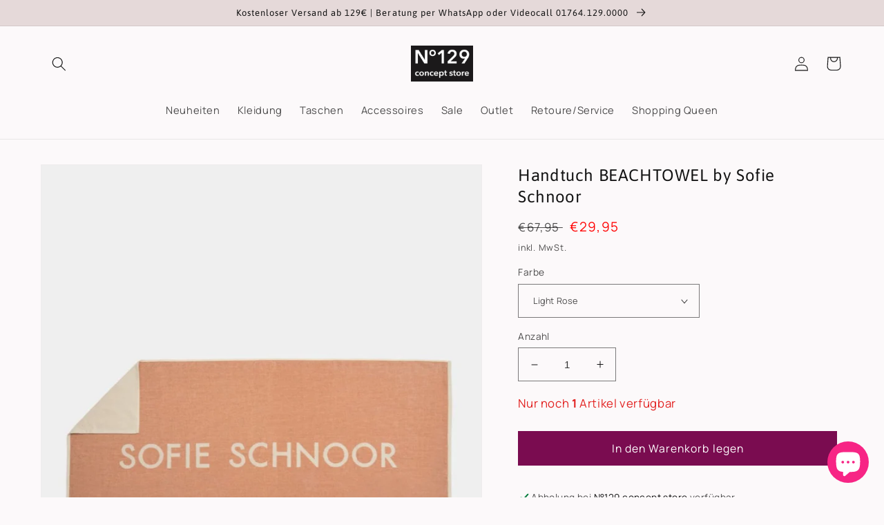

--- FILE ---
content_type: text/css
request_url: https://no129.de/cdn/shop/t/26/assets/custom.css?v=127612170798383847261752756464
body_size: -416
content:
a.rvp-product-title{text-decoration:none;display:block;font-size:14px;color:rgb(var(--color-foreground));text-align:left!important;padding-bottom:0!important}p.rvp-product-price{color:rgb(var(--color-foreground));text-align:left!important}ul.splide__list-rvpCustom,.rvp-container.page-width{padding:0!important}ul.splide__list-rvpCustom{padding:0!important;text-align:left!important}.rvp-title-wrap h3{padding-left:15px;text-align:left}.main-page-title.page-title:nth-child(1){display:none!important}
/*# sourceMappingURL=/cdn/shop/t/26/assets/custom.css.map?v=127612170798383847261752756464 */


--- FILE ---
content_type: text/css
request_url: https://cdn.shopify.com/extensions/019a0c03-9ea8-7583-8244-dd86407222e5/shop-the-look-121/assets/dawn.css
body_size: 870
content:
/* FULL WIDTH */
.shopthelook-section-v2 .stl__embeded-full-width .stl__embeded-full-width .ctl-product-title a {
  font-family: var(--font-heading-family);
  font-style: var(--font-heading-style);
  font-weight: var(--font-heading-weight);
  font-size: calc(var(--font-heading-scale) * 1.2rem); 
  letter-spacing: calc(var(--font-heading-scale) * .06rem);
  color: rgb(var(--color-foreground)) !important;
  line-height: calc(1 + .3 / max(1, var(--font-heading-scale)));
  word-break: break-word;
}

@media only screen and (min-width: 750px) {
  .shopthelook-section-v2 .stl__embeded-full-width .stl__embeded-full-width .ctl-product-title a {
      font-size: calc(var(--font-heading-scale) * 1.3rem);
  }
}

.shopthelook-section-v2 .stl__embeded-full-width .ctl-product-price {
  padding: 0;
}

.shopthelook-section-v2 .stl__embeded-full-width .ctl-product-price .price {
  font-size: 1.6rem;
  letter-spacing: .1rem;
  line-height: calc(1 + .5 / var(--font-body-scale));
  font-style: var(--font-heading-style);
  font-weight: var(--font-heading-weight);
  color: rgb(var(--color-foreground));
}

.shopthelook-section-v2 .stl__embeded-full-width button.shopthelook_add-to-cart {
  display: flex;
  justify-content: center;
  align-items: center;
  border: 0 !important;
  padding: 0 3rem;
  cursor: pointer;
  letter-spacing: 0.06rem;
  font-size: 1.5rem;
  line-height: calc(1 + 0.8 / var(--font-body-scale));
  font-family: var(--font-body-family);
  font-style: var(--font-body-style);
  font-weight: var(--font-body-weight);
  text-decoration: none;
  color: rgb(var(--color-button-text));
  transition: box-shadow var(--duration-short) ease;
  -webkit-appearance: none;
  appearance: none;
  background-color: rgba(var(--color-button), var(--alpha-button-background)) !important;
  --shadow-horizontal-offset: var(--buttons-shadow-horizontal-offset);
  --shadow-vertical-offset: var(--buttons-shadow-vertical-offset);
  --shadow-blur-radius: var(--buttons-shadow-blur-radius);
  --shadow-opacity: var(--buttons-shadow-opacity);
  --shadow-visible: var(--buttons-shadow-visible);
  --border-offset: var(--buttons-border-offset);
  --border-opacity: calc(1 - var(--buttons-border-opacity));
  position: relative;
  border-radius: var(--buttons-radius-outset);
  min-height: calc(4.5rem + var(--buttons-border-width) * 2);
}

.shopthelook-section-v2 .stl__embeded-full-width .shopthelook_add-to-cart::after {
  --border-opacity: var(--buttons-border-opacity);
  content: "";
  position: absolute;
  top: var(--buttons-border-width);
  right: var(--buttons-border-width);
  bottom: var(--buttons-border-width);
  left: var(--buttons-border-width);
  z-index: 1;
  border-radius: var(--buttons-radius);
  box-shadow: 0 0 0 calc(var(--buttons-border-width) + var(--border-offset)) rgba(var(--color-button-text), var(--border-opacity)), 0 0 0 var(--buttons-border-width) rgba(var(--color-button), var(--alpha-button-background));
  transition: box-shadow var(--duration-short) ease;
}

.shopthelook-section-v2 .stl__embeded-full-width button.shopthelook_add-to-cart::before {
  content: "";
  position: absolute;
  top: 0px;
  right: 0px;
  bottom: 0px;
  left: 0px;
  z-index: -1;
  box-shadow: var(--shadow-horizontal-offset) var(--shadow-vertical-offset) var(--shadow-blur-radius) rgba(var(--color-shadow), var(--shadow-opacity));
  border-radius: var(--buttons-radius-outset);
}

.shopthelook-section-v2 .stl__embeded-full-width .shopthelook_variants {
  cursor: pointer;
  line-height: calc(1 + .6 / var(--font-body-scale));
  padding: 0 calc(var(--inputs-border-width) + 3rem) 0 2rem;
  margin: var(--inputs-border-width);
  min-height: calc(var(--inputs-border-width) * 2);
  font-family: var(--font-body-family);
  font-style: var(--font-body-style);
  font-weight: var(--font-body-weight);
  font-size: 1.2rem;
  color: rgba(var(--color-foreground), .75);
  /* -webkit-appearance: none;
  appearance: none; */
  background-color: rgb(var(--color-background));
  color: rgb(var(--color-foreground));
  font-family: var(--font-body-family);
  font-style: var(--font-body-style);
  font-weight: var(--font-body-weight);
  font-size: 1.6rem;
  width: 100%;
  box-sizing: border-box;
  transition: box-shadow var(--duration-short) ease;
  border-radius: var(--inputs-radius);
  height: 4.5rem;
  min-height: calc(var(--inputs-border-width) * 2);
  min-width: calc(7rem + (var(--inputs-border-width) * 2));
  position: relative;
  border: 0;
  border-right: 1rem solid transparent;
  letter-spacing: .04rem;
}

.shopthelook-section-v2 .stl__embeded-full-width .selectize-control {
  position: relative;
  width: calc(24rem + (var(--inputs-border-width) * 2));
}

.shopthelook-section-v2 .stl__embeded-full-width .selectize-control:has(select.shopthelook_variants_single) { display:none }

.shopthelook-section-v2 .stl__embeded-full-width .selectize-control::after {
  pointer-events: none;
  content: "";
  position: absolute;
  top: var(--inputs-border-width);
  right: var(--inputs-border-width);
  bottom: var(--inputs-border-width);
  left: var(--inputs-border-width);
  border: .1rem solid transparent;
  border-radius: var(--inputs-radius);
  box-shadow: 0 0 0 var(--inputs-border-width) rgba(var(--color-foreground), var(--inputs-border-opacity));
  transition: box-shadow var(--duration-short) ease;
  z-index: 1;
}

.shopthelook-section-v2 .stl__embeded-full-width h2.ctl-title {
  font-size: calc(var(--font-heading-scale) * 2rem);
  font-family: var(--font-heading-family);
  font-style: var(--font-heading-style);
  font-weight: var(--font-heading-weight);
  letter-spacing: calc(var(--font-heading-scale) * .06rem);
  color: rgb(var(--color-foreground));
  line-height: calc(1 + .3 / max(1, var(--font-heading-scale)));
  word-break: break-word;
  text-align: left;
  padding: 0;
  margin: 0;
  margin-bottom: 2.5rem;
}

@media only screen and (min-width: 750px) {
    .shopthelook-section-v2 .stl__embeded-full-width h2.ctl-title {
        font-size: calc(var(--font-heading-scale) * 2.4rem);
    }
}
/* FULL WIDTH END */









/* IN-DESC */
.shopthelook-section-v2 .stl__in_desc .stl__product__title a {
  font-family: var(--font-heading-family);
  font-style: var(--font-heading-style);
  font-weight: var(--font-heading-weight);
  font-size: calc(var(--font-heading-scale) * 1.2rem);
  letter-spacing: calc(var(--font-heading-scale) * .06rem);
  color: rgb(var(--color-foreground)) !important;
  line-height: calc(1 + .3 / max(1, var(--font-heading-scale)));
  word-break: break-word;
}

@media only screen and (min-width: 750px) {
  .shopthelook-section-v2 .stl__in_desc .stl__product__title a {
      font-size: calc(var(--font-heading-scale) * 1.3rem);
  }
}

.shopthelook-section-v2 .stl__in_desc .stl__products_element {
  padding: 0;
}

.shopthelook-section-v2 .stl__in_desc .stl__products_element .price {
  font-size: 1.6rem;
  letter-spacing: .1rem;
  line-height: calc(1 + .5 / var(--font-body-scale));
  font-style: var(--font-heading-style);
  font-weight: var(--font-heading-weight);
  color: rgb(var(--color-foreground));
}

.shopthelook-section-v2 .stl__in_desc button.shopthelook_add-to-cart {
  display: flex;
  justify-content: center;
  align-items: center;
  border: 0 !important;
  padding: 0 3rem;
  cursor: pointer;
  letter-spacing: 0.06rem;
  font-size: 1.5rem;
  line-height: calc(1 + 0.8 / var(--font-body-scale));
  font-family: var(--font-body-family);
  font-style: var(--font-body-style);
  font-weight: var(--font-body-weight);
  text-decoration: none;
  color: rgb(var(--color-button-text));
  transition: box-shadow var(--duration-short) ease;
  -webkit-appearance: none;
  appearance: none;
  background-color: rgba(var(--color-button), var(--alpha-button-background)) !important;
  --shadow-horizontal-offset: var(--buttons-shadow-horizontal-offset);
  --shadow-vertical-offset: var(--buttons-shadow-vertical-offset);
  --shadow-blur-radius: var(--buttons-shadow-blur-radius);
  --shadow-opacity: var(--buttons-shadow-opacity);
  --shadow-visible: var(--buttons-shadow-visible);
  --border-offset: var(--buttons-border-offset);
  --border-opacity: calc(1 - var(--buttons-border-opacity));
  position: relative;
  border-radius: var(--buttons-radius-outset);
  min-height: calc(4.5rem + var(--buttons-border-width) * 2);
}

.shopthelook-section-v2 .stl__in_desc .shopthelook_add-to-cart::after {
  --border-opacity: var(--buttons-border-opacity);
  content: "";
  position: absolute;
  top: var(--buttons-border-width);
  right: var(--buttons-border-width);
  bottom: var(--buttons-border-width);
  left: var(--buttons-border-width);
  z-index: 1;
  border-radius: var(--buttons-radius);
  box-shadow: 0 0 0 calc(var(--buttons-border-width) + var(--border-offset)) rgba(var(--color-button-text), var(--border-opacity)), 0 0 0 var(--buttons-border-width) rgba(var(--color-button), var(--alpha-button-background));
  transition: box-shadow var(--duration-short) ease;
}

.shopthelook-section-v2 .stl__in_desc button.shopthelook_add-to-cart::before {
  content: "";
  position: absolute;
  top: 0px;
  right: 0px;
  bottom: 0px;
  left: 0px;
  z-index: -1;
  box-shadow: var(--shadow-horizontal-offset) var(--shadow-vertical-offset) var(--shadow-blur-radius) rgba(var(--color-shadow), var(--shadow-opacity));
  border-radius: var(--buttons-radius-outset);
}

.shopthelook-section-v2 .stl__in_desc .shopthelook_variants {
  cursor: pointer;
  line-height: calc(1 + .6 / var(--font-body-scale));
  padding: 0 calc(var(--inputs-border-width) + 3rem) 0 2rem;
  margin: var(--inputs-border-width);
  min-height: calc(var(--inputs-border-width) * 2);
  font-family: var(--font-body-family);
  font-style: var(--font-body-style);
  font-weight: var(--font-body-weight);
  font-size: 1.2rem;
  color: rgba(var(--color-foreground), .75);
  /* -webkit-appearance: none;
  appearance: none; */
  background-color: rgb(var(--color-background));
  color: rgb(var(--color-foreground));
  font-family: var(--font-body-family);
  font-style: var(--font-body-style);
  font-weight: var(--font-body-weight);
  font-size: 1.6rem;
  width: 100%;
  box-sizing: border-box;
  transition: box-shadow var(--duration-short) ease;
  border-radius: var(--inputs-radius);
  height: 4.5rem;
  min-height: calc(var(--inputs-border-width) * 2);
  min-width: calc(7rem + (var(--inputs-border-width) * 2));
  position: relative;
  border: 0;
  border-right: 1rem solid transparent;
  letter-spacing: .04rem;
}

.shopthelook-section-v2 .stl__in_desc .selectize-control {
  position: relative;
  width: calc(24rem + (var(--inputs-border-width) * 2));
}

.shopthelook-section-v2 .stl__in_desc .selectize-control:has(select.shopthelook_variants_single) { display:none }

.shopthelook-section-v2 .stl__in_desc .selectize-control::after {
  pointer-events: none;
  content: "";
  position: absolute;
  top: var(--inputs-border-width);
  right: var(--inputs-border-width);
  bottom: var(--inputs-border-width);
  left: var(--inputs-border-width);
  border: .1rem solid transparent;
  border-radius: var(--inputs-radius);
  box-shadow: 0 0 0 var(--inputs-border-width) rgba(var(--color-foreground), var(--inputs-border-opacity));
  transition: box-shadow var(--duration-short) ease;
  z-index: 1;
}

.shopthelook-section-v2 .stl__in_desc h2.ctl-title {
  font-size: calc(var(--font-heading-scale) * 2rem);
  font-family: var(--font-heading-family);
  font-style: var(--font-heading-style);
  font-weight: var(--font-heading-weight);
  letter-spacing: calc(var(--font-heading-scale) * .06rem);
  color: rgb(var(--color-foreground)) !important;
  background: inherit !important;
  line-height: calc(1 + .3 / max(1, var(--font-heading-scale)));
  word-break: break-word;
  text-align: left;
  padding: 0 !important;
  margin: 0;
  margin-bottom: 2.5rem;
}

@media only screen and (min-width: 750px) {
    .shopthelook-section-v2 .stl__in_desc h2.ctl-title {
        font-size: calc(var(--font-heading-scale) * 2.4rem);
    }
}

.shopthelook-section-v2 .stl__in_desc .pdp__add {
  display: flex;
  justify-content: center;
}
/* IN DESC END */










/* LEFT EMBED */
.shopthelook-section-v2 .stl__inpage .ctl-product-title a {
  font-family: var(--font-heading-family);
  font-style: var(--font-heading-style);
  font-weight: var(--font-heading-weight);
  font-size: calc(var(--font-heading-scale) * 1.2rem);
  letter-spacing: calc(var(--font-heading-scale) * .06rem);
  color: rgb(var(--color-foreground)) !important;
  line-height: calc(1 + .3 / max(1, var(--font-heading-scale)));
  word-break: break-word;
}

@media only screen and (min-width: 750px) {
  .shopthelook-section-v2 .stl__inpage .ctl-product-title a {
      font-size: calc(var(--font-heading-scale) * 1.3rem);
  }
}

.shopthelook-section-v2 .stl__inpage .ctl-product-price {
  padding: 0;
}

.shopthelook-section-v2 .stl__inpage .ctl-product-price .price {
  font-size: 1.6rem;
  letter-spacing: .1rem;
  line-height: calc(1 + .5 / var(--font-body-scale));
  font-style: var(--font-heading-style);
  font-weight: var(--font-heading-weight);
  color: rgb(var(--color-foreground));
}

.shopthelook-section-v2 .stl__inpage button.shopthelook_add-to-cart {
  display: flex;
  justify-content: center;
  align-items: center;
  border: 0 !important;
  padding: 0 3rem;
  cursor: pointer;
  letter-spacing: 0.06rem;
  font-size: 1.5rem;
  line-height: calc(1 + 0.8 / var(--font-body-scale));
  font-family: var(--font-body-family);
  font-style: var(--font-body-style);
  font-weight: var(--font-body-weight);
  text-decoration: none;
  color: rgb(var(--color-button-text));
  transition: box-shadow var(--duration-short) ease;
  -webkit-appearance: none;
  appearance: none;
  background-color: rgba(var(--color-button), var(--alpha-button-background)) !important;
  --shadow-horizontal-offset: var(--buttons-shadow-horizontal-offset);
  --shadow-vertical-offset: var(--buttons-shadow-vertical-offset);
  --shadow-blur-radius: var(--buttons-shadow-blur-radius);
  --shadow-opacity: var(--buttons-shadow-opacity);
  --shadow-visible: var(--buttons-shadow-visible);
  --border-offset: var(--buttons-border-offset);
  --border-opacity: calc(1 - var(--buttons-border-opacity));
  position: relative;
  border-radius: var(--buttons-radius-outset);
  min-height: calc(4.5rem + var(--buttons-border-width) * 2);
}

.shopthelook-section-v2 .stl__inpage .shopthelook_add-to-cart::after {
  --border-opacity: var(--buttons-border-opacity);
  content: "";
  position: absolute;
  top: var(--buttons-border-width);
  right: var(--buttons-border-width);
  bottom: var(--buttons-border-width);
  left: var(--buttons-border-width);
  z-index: 1;
  border-radius: var(--buttons-radius);
  box-shadow: 0 0 0 calc(var(--buttons-border-width) + var(--border-offset)) rgba(var(--color-button-text), var(--border-opacity)), 0 0 0 var(--buttons-border-width) rgba(var(--color-button), var(--alpha-button-background));
  transition: box-shadow var(--duration-short) ease;
}

.shopthelook-section-v2 .stl__inpage button.shopthelook_add-to-cart::before {
  content: "";
  position: absolute;
  top: 0px;
  right: 0px;
  bottom: 0px;
  left: 0px;
  z-index: -1;
  box-shadow: var(--shadow-horizontal-offset) var(--shadow-vertical-offset) var(--shadow-blur-radius) rgba(var(--color-shadow), var(--shadow-opacity));
  border-radius: var(--buttons-radius-outset);
}

.shopthelook-section-v2 .stl__inpage .shopthelook_variants {
  cursor: pointer;
  line-height: calc(1 + .6 / var(--font-body-scale));
  padding: 0 calc(var(--inputs-border-width) + 3rem) 0 2rem;
  margin: var(--inputs-border-width);
  min-height: calc(var(--inputs-border-width) * 2);
  font-family: var(--font-body-family);
  font-style: var(--font-body-style);
  font-weight: var(--font-body-weight);
  font-size: 1.2rem;
  color: rgba(var(--color-foreground), .75);
  /* -webkit-appearance: none;
  appearance: none; */
  background-color: rgb(var(--color-background));
  color: rgb(var(--color-foreground));
  font-family: var(--font-body-family);
  font-style: var(--font-body-style);
  font-weight: var(--font-body-weight);
  font-size: 1.6rem;
  width: 100%;
  box-sizing: border-box;
  transition: box-shadow var(--duration-short) ease;
  border-radius: var(--inputs-radius);
  height: 4.5rem;
  min-height: calc(var(--inputs-border-width) * 2);
  min-width: calc(7rem + (var(--inputs-border-width) * 2));
  position: relative;
  border: 0;
  border-right: 1rem solid transparent;
  letter-spacing: .04rem;
}

.shopthelook-section-v2 .stl__inpage .selectize-control {
  position: relative;
  width: calc(24rem + (var(--inputs-border-width) * 2));
}

.shopthelook-section-v2 .stl__inpage .selectize-control:has(select.shopthelook_variants_single) { display:none }

.shopthelook-section-v2 .stl__inpage .selectize-control::after {
  pointer-events: none;
  content: "";
  position: absolute;
  top: var(--inputs-border-width);
  right: var(--inputs-border-width);
  bottom: var(--inputs-border-width);
  left: var(--inputs-border-width);
  border: .1rem solid transparent;
  border-radius: var(--inputs-radius);
  box-shadow: 0 0 0 var(--inputs-border-width) rgba(var(--color-foreground), var(--inputs-border-opacity));
  transition: box-shadow var(--duration-short) ease;
  z-index: 1;
}

.shopthelook-section-v2 .stl__inpage h2.ctl-title {
  font-size: calc(var(--font-heading-scale) * 2rem);
  font-family: var(--font-heading-family);
  font-style: var(--font-heading-style);
  font-weight: var(--font-heading-weight);
  letter-spacing: calc(var(--font-heading-scale) * .06rem);
  color: rgb(var(--color-foreground));
  line-height: calc(1 + .3 / max(1, var(--font-heading-scale)));
  word-break: break-word;
  text-align: left;
  padding: 0;
  margin: 0;
  margin-bottom: 2.5rem;
}

@media only screen and (min-width: 750px) {
    .shopthelook-section-v2 .stl__inpage h2.ctl-title {
        font-size: calc(var(--font-heading-scale) * 2.4rem);
    }
}
/* LEFT EMBED END */











/* LINE ITEMS */
.shopthelook-section-v2 .stl__line_items .ctl-product-title a {
  font-family: var(--font-heading-family);
  font-style: var(--font-heading-style);
  font-weight: var(--font-heading-weight);
  font-size: calc(var(--font-heading-scale) * 1.2rem); 
  letter-spacing: calc(var(--font-heading-scale) * .06rem);
  color: rgb(var(--color-foreground)) !important;
  line-height: calc(1 + .3 / max(1, var(--font-heading-scale)));
  word-break: break-word;
}

@media only screen and (min-width: 750px) {
  .shopthelook-section-v2 .stl__line_items .ctl-product-title a {
      font-size: calc(var(--font-heading-scale) * 1.3rem);
  }
}

.shopthelook-section-v2 .stl__line_items .ctl-product-price {
  padding: 0;
}

.shopthelook-section-v2 .stl__line_items .ctl-product-price .price {
  font-size: 1.6rem;
  letter-spacing: .1rem;
  line-height: calc(1 + .5 / var(--font-body-scale));
  font-style: var(--font-heading-style);
  font-weight: var(--font-heading-weight);
  color: rgb(var(--color-foreground));
}

.shopthelook-section-v2 .stl__line_items button.shopthelook_add-to-cart {
  display: flex;
  justify-content: center;
  align-items: center;
  border: 0 !important;
  padding: 0 3rem;
  cursor: pointer;
  letter-spacing: 0.06rem;
  font-size: 1.5rem;
  line-height: calc(1 + 0.8 / var(--font-body-scale));
  font-family: var(--font-body-family);
  font-style: var(--font-body-style);
  font-weight: var(--font-body-weight);
  text-decoration: none;
  color: rgb(var(--color-button-text));
  transition: box-shadow var(--duration-short) ease;
  -webkit-appearance: none;
  appearance: none;
  background-color: rgba(var(--color-button), var(--alpha-button-background)) !important;
  --shadow-horizontal-offset: var(--buttons-shadow-horizontal-offset);
  --shadow-vertical-offset: var(--buttons-shadow-vertical-offset);
  --shadow-blur-radius: var(--buttons-shadow-blur-radius);
  --shadow-opacity: var(--buttons-shadow-opacity);
  --shadow-visible: var(--buttons-shadow-visible);
  --border-offset: var(--buttons-border-offset);
  --border-opacity: calc(1 - var(--buttons-border-opacity));
  position: relative;
  border-radius: var(--buttons-radius-outset);
  min-height: calc(4.5rem + var(--buttons-border-width) * 2);
}

.shopthelook-section-v2 .stl__line_items .shopthelook_add-to-cart::after {
  --border-opacity: var(--buttons-border-opacity);
  content: "";
  position: absolute;
  top: var(--buttons-border-width);
  right: var(--buttons-border-width);
  bottom: var(--buttons-border-width);
  left: var(--buttons-border-width);
  z-index: 1;
  border-radius: var(--buttons-radius);
  box-shadow: 0 0 0 calc(var(--buttons-border-width) + var(--border-offset)) rgba(var(--color-button-text), var(--border-opacity)), 0 0 0 var(--buttons-border-width) rgba(var(--color-button), var(--alpha-button-background));
  transition: box-shadow var(--duration-short) ease;
}

.shopthelook-section-v2 .stl__line_items button.shopthelook_add-to-cart::before {
  content: "";
  position: absolute;
  top: 0px;
  right: 0px;
  bottom: 0px;
  left: 0px;
  z-index: -1;
  box-shadow: var(--shadow-horizontal-offset) var(--shadow-vertical-offset) var(--shadow-blur-radius) rgba(var(--color-shadow), var(--shadow-opacity));
  border-radius: var(--buttons-radius-outset);
}

.shopthelook-section-v2 .stl__line_items .shopthelook_variants {
  cursor: pointer;
  line-height: calc(1 + .6 / var(--font-body-scale));
  padding: 0 calc(var(--inputs-border-width) + 3rem) 0 2rem;
  margin: var(--inputs-border-width);
  min-height: calc(var(--inputs-border-width) * 2);
  font-family: var(--font-body-family);
  font-style: var(--font-body-style);
  font-weight: var(--font-body-weight);
  font-size: 1.2rem;
  color: rgba(var(--color-foreground), .75);
  /* -webkit-appearance: none;
  appearance: none; */
  background-color: rgb(var(--color-background));
  color: rgb(var(--color-foreground));
  font-family: var(--font-body-family);
  font-style: var(--font-body-style);
  font-weight: var(--font-body-weight);
  font-size: 1.6rem;
  width: 100%;
  box-sizing: border-box;
  transition: box-shadow var(--duration-short) ease;
  border-radius: var(--inputs-radius);
  height: 4.5rem;
  min-height: calc(var(--inputs-border-width) * 2);
  min-width: calc(7rem + (var(--inputs-border-width) * 2));
  position: relative;
  border: 0;
  border-right: 1rem solid transparent;
  letter-spacing: .04rem;
}

.shopthelook-section-v2 .stl__line_items .selectize-control {
  position: relative;
  width: calc(15rem + (var(--inputs-border-width) * 2));
}

.shopthelook-section-v2 .stl__line_items .selectize-control:has(select.shopthelook_variants_single) { display:none }

.shopthelook-section-v2 .stl__line_items .selectize-control::after {
  pointer-events: none;
  content: "";
  position: absolute;
  top: var(--inputs-border-width);
  right: var(--inputs-border-width);
  bottom: var(--inputs-border-width);
  left: var(--inputs-border-width);
  border: .1rem solid transparent;
  border-radius: var(--inputs-radius);
  box-shadow: 0 0 0 var(--inputs-border-width) rgba(var(--color-foreground), var(--inputs-border-opacity));
  transition: box-shadow var(--duration-short) ease;
  z-index: 1;
}

.shopthelook-section-v2 .stl__line_items h2.ctl-title {
  font-size: calc(var(--font-heading-scale) * 2rem);
  font-family: var(--font-heading-family);
  font-style: var(--font-heading-style);
  font-weight: var(--font-heading-weight);
  letter-spacing: calc(var(--font-heading-scale) * .06rem);
  color: rgb(var(--color-foreground));
  line-height: calc(1 + .3 / max(1, var(--font-heading-scale)));
  word-break: break-word;
  text-align: left;
  padding: 0;
  margin: 0;
  margin-bottom: 2.5rem;
}

@media only screen and (min-width: 750px) {
    .shopthelook-section-v2 .stl__line_items h2.ctl-title {
        font-size: calc(var(--font-heading-scale) * 2.4rem);
    }
}
/* LINE ITEMS END */













/* RIGHT EMBED */
.shopthelook-section-v2 .stl__inpage_r .stl__product-title span {
  font-family: var(--font-heading-family);
  font-style: var(--font-heading-style);
  font-weight: var(--font-heading-weight);
  font-size: calc(var(--font-heading-scale) * 1.2rem);
  letter-spacing: calc(var(--font-heading-scale) * .06rem);
  color: rgb(var(--color-foreground)) !important;
  line-height: calc(1 + .3 / max(1, var(--font-heading-scale)));
  word-break: break-word;
}

@media only screen and (min-width: 750px) {
  .shopthelook-section-v2 .stl__inpage_r .ctl-product-title a {
      font-size: calc(var(--font-heading-scale) * 1.3rem);
  }
}

.shopthelook-section-v2 .stl__inpage_r .stl__product-price .price {
  font-size: 1.6rem;
  letter-spacing: .1rem;
  line-height: calc(1 + .5 / var(--font-body-scale));
  font-style: var(--font-heading-style);
  font-weight: var(--font-heading-weight);
  color: rgb(var(--color-foreground));
}

.shopthelook-section-v2 .stl__inpage_r button.shopthelook_add-to-cart {
  display: flex;
  justify-content: center;
  align-items: center;
  border: 0 !important;
  padding: 0 3rem;
  cursor: pointer;
  letter-spacing: 0.06rem;
  font-size: 1.5rem;
  line-height: calc(1 + 0.8 / var(--font-body-scale));
  font-family: var(--font-body-family);
  font-style: var(--font-body-style);
  font-weight: var(--font-body-weight);
  text-decoration: none;
  color: rgb(var(--color-button-text));
  transition: box-shadow var(--duration-short) ease;
  -webkit-appearance: none;
  appearance: none;
  background-color: rgba(var(--color-button), var(--alpha-button-background)) !important;
  --shadow-horizontal-offset: var(--buttons-shadow-horizontal-offset);
  --shadow-vertical-offset: var(--buttons-shadow-vertical-offset);
  --shadow-blur-radius: var(--buttons-shadow-blur-radius);
  --shadow-opacity: var(--buttons-shadow-opacity);
  --shadow-visible: var(--buttons-shadow-visible);
  --border-offset: var(--buttons-border-offset);
  --border-opacity: calc(1 - var(--buttons-border-opacity));
  position: relative;
  border-radius: var(--buttons-radius-outset);
  min-height: calc(4.5rem + var(--buttons-border-width) * 2);
}

.shopthelook-section-v2 .stl__inpage_r .shopthelook_add-to-cart::after {
  --border-opacity: var(--buttons-border-opacity);
  content: "";
  position: absolute;
  top: var(--buttons-border-width);
  right: var(--buttons-border-width);
  bottom: var(--buttons-border-width);
  left: var(--buttons-border-width);
  z-index: 1;
  border-radius: var(--buttons-radius);
  box-shadow: 0 0 0 calc(var(--buttons-border-width) + var(--border-offset)) rgba(var(--color-button-text), var(--border-opacity)), 0 0 0 var(--buttons-border-width) rgba(var(--color-button), var(--alpha-button-background));
  transition: box-shadow var(--duration-short) ease;
}

.shopthelook-section-v2 .stl__inpage_r button.shopthelook_add-to-cart::before {
  content: "";
  position: absolute;
  top: 0px;
  right: 0px;
  bottom: 0px;
  left: 0px;
  z-index: -1;
  box-shadow: var(--shadow-horizontal-offset) var(--shadow-vertical-offset) var(--shadow-blur-radius) rgba(var(--color-shadow), var(--shadow-opacity));
  border-radius: var(--buttons-radius-outset);
}

.shopthelook-section-v2 .stl__inpage_r .shopthelook_variants {
  cursor: pointer;
  line-height: calc(1 + .6 / var(--font-body-scale));
  padding: 0 calc(var(--inputs-border-width) + 3rem) 0 2rem;
  margin: var(--inputs-border-width);
  min-height: calc(var(--inputs-border-width) * 2);
  font-family: var(--font-body-family);
  font-style: var(--font-body-style);
  font-weight: var(--font-body-weight);
  font-size: 1.2rem;
  color: rgba(var(--color-foreground), .75);
  /* -webkit-appearance: none;
  appearance: none; */
  background-color: rgb(var(--color-background));
  color: rgb(var(--color-foreground));
  font-family: var(--font-body-family);
  font-style: var(--font-body-style);
  font-weight: var(--font-body-weight);
  font-size: 1.6rem;
  width: 100%;
  box-sizing: border-box;
  transition: box-shadow var(--duration-short) ease;
  border-radius: var(--inputs-radius);
  height: 4.5rem;
  min-height: calc(var(--inputs-border-width) * 2);
  min-width: calc(7rem + (var(--inputs-border-width) * 2));
  position: relative;
  border: 0;
  border-right: 1rem solid transparent;
  letter-spacing: .04rem;
}
.shopthelook-section-v2 .stl__inpage_r .selectize-control {
  position: relative;
  width: calc(24rem + (var(--inputs-border-width) * 2));
}

.shopthelook-section-v2 .stl__inpage_r .selectize-control::after {
  pointer-events: none;
  content: "";
  position: absolute;
  top: var(--inputs-border-width);
  right: var(--inputs-border-width);
  bottom: var(--inputs-border-width);
  left: var(--inputs-border-width);
  border: .1rem solid transparent;
  border-radius: var(--inputs-radius);
  box-shadow: 0 0 0 var(--inputs-border-width) rgba(var(--color-foreground), var(--inputs-border-opacity));
  transition: box-shadow var(--duration-short) ease;
  z-index: 1;
}
.shopthelook-section-v2 .stl__inpage_r .stl__title {
  font-size: calc(var(--font-heading-scale) * 2rem);
  font-family: var(--font-heading-family);
  font-style: var(--font-heading-style);
  font-weight: var(--font-heading-weight);
  letter-spacing: calc(var(--font-heading-scale) * .06rem);
  color: rgb(var(--color-foreground));
  line-height: calc(1 + .3 / max(1, var(--font-heading-scale)));
  word-break: break-word;
  text-align: left;
  padding: 0;
  margin: 0;
  margin-bottom: 2.5rem;
}

@media only screen and (min-width: 750px) {
    .shopthelook-section-v2 .stl__inpage_r .stl__title {
        font-size: calc(var(--font-heading-scale) * 2.4rem);
    }
}
/* RIGHT EMBED END */










/* SHOPPABLE */
.shopthelook-section-v2 hotspots-stl-root .stl__product-title a {
  font-family: var(--font-heading-family);
  font-style: var(--font-heading-style);
  font-weight: var(--font-heading-weight);
  font-size: calc(var(--font-heading-scale) * 1.2rem); 
  letter-spacing: calc(var(--font-heading-scale) * .06rem);
  color: rgb(var(--color-foreground)) !important;
  line-height: calc(1 + .3 / max(1, var(--font-heading-scale)));
  word-break: break-word;
}

@media only screen and (min-width: 750px) {
  .shopthelook-section-v2 hotspots-stl-root .stl__product-title a {
      font-size: calc(var(--font-heading-scale) * 1.3rem);
  }
}

.shopthelook-section-v2 hotspots-stl-root .stl__product-price-wrapper {
  padding: 0;
}

.shopthelook-section-v2 hotspots-stl-root .stl__product-price-wrapper .price {
  font-size: 1.6rem;
  letter-spacing: .1rem;
  line-height: calc(1 + .5 / var(--font-body-scale));
  font-style: var(--font-heading-style);
  font-weight: var(--font-heading-weight);
  color: rgb(var(--color-foreground));
}

.shopthelook-section-v2 hotspots-stl-root button.shopthelook_add-to-cart {
  display: flex;
  justify-content: center;
  align-items: center;
  border: 0 !important;
  padding: 0 3rem;
  cursor: pointer;
  letter-spacing: 0.06rem;
  font-size: 1.5rem;
  line-height: calc(1 + 0.8 / var(--font-body-scale));
  font-family: var(--font-body-family);
  font-style: var(--font-body-style);
  font-weight: var(--font-body-weight);
  text-decoration: none;
  color: rgb(var(--color-button-text));
  transition: box-shadow var(--duration-short) ease;
  -webkit-appearance: none;
  appearance: none;
  background-color: rgba(var(--color-button), var(--alpha-button-background)) !important;
  --shadow-horizontal-offset: var(--buttons-shadow-horizontal-offset);
  --shadow-vertical-offset: var(--buttons-shadow-vertical-offset);
  --shadow-blur-radius: var(--buttons-shadow-blur-radius);
  --shadow-opacity: var(--buttons-shadow-opacity);
  --shadow-visible: var(--buttons-shadow-visible);
  --border-offset: var(--buttons-border-offset);
  --border-opacity: calc(1 - var(--buttons-border-opacity));
  position: relative;
  border-radius: var(--buttons-radius-outset);
  min-height: calc(4.5rem + var(--buttons-border-width) * 2);
}

.shopthelook-section-v2 hotspots-stl-root .shopthelook_add-to-cart::after {
  --border-opacity: var(--buttons-border-opacity);
  content: "";
  position: absolute;
  top: var(--buttons-border-width);
  right: var(--buttons-border-width);
  bottom: var(--buttons-border-width);
  left: var(--buttons-border-width);
  z-index: 1;
  border-radius: var(--buttons-radius);
  box-shadow: 0 0 0 calc(var(--buttons-border-width) + var(--border-offset)) rgba(var(--color-button-text), var(--border-opacity)), 0 0 0 var(--buttons-border-width) rgba(var(--color-button), var(--alpha-button-background));
  transition: box-shadow var(--duration-short) ease;
}

.shopthelook-section-v2 hotspots-stl-root button.shopthelook_add-to-cart::before {
  content: "";
  position: absolute;
  top: 0px;
  right: 0px;
  bottom: 0px;
  left: 0px;
  z-index: -1;
  box-shadow: var(--shadow-horizontal-offset) var(--shadow-vertical-offset) var(--shadow-blur-radius) rgba(var(--color-shadow), var(--shadow-opacity));
  border-radius: var(--buttons-radius-outset);
}

.shopthelook-section-v2 hotspots-stl-root .shopthelook_variants {
  cursor: pointer;
  line-height: calc(1 + .6 / var(--font-body-scale));
  padding: 0 calc(var(--inputs-border-width) + 3rem) 0 2rem;
  margin: var(--inputs-border-width);
  min-height: calc(var(--inputs-border-width) * 2);
  font-family: var(--font-body-family);
  font-style: var(--font-body-style);
  font-weight: var(--font-body-weight);
  font-size: 1.2rem;
  color: rgba(var(--color-foreground), .75);
  /* -webkit-appearance: none;
  appearance: none; */
  background-color: rgb(var(--color-background));
  color: rgb(var(--color-foreground));
  font-family: var(--font-body-family);
  font-style: var(--font-body-style);
  font-weight: var(--font-body-weight);
  font-size: 1.6rem;
  width: 100%;
  box-sizing: border-box;
  transition: box-shadow var(--duration-short) ease;
  border-radius: var(--inputs-radius);
  height: 4.5rem;
  min-height: calc(var(--inputs-border-width) * 2);
  min-width: calc(7rem + (var(--inputs-border-width) * 2));
  position: relative;
  border: 0;
  border-right: 1rem solid transparent;
  letter-spacing: .04rem;
}

.shopthelook-section-v2 hotspots-stl-root .selectize-control {
  position: relative;
  width: calc(24rem + (var(--inputs-border-width) * 2));
}

.shopthelook-section-v2 hotspots-stl-root .selectize-control:has(select.shopthelook_variants_single) { display:none }

.shopthelook-section-v2 hotspots-stl-root .selectize-control::after {
  pointer-events: none;
  content: "";
  position: absolute;
  top: var(--inputs-border-width);
  right: var(--inputs-border-width);
  bottom: var(--inputs-border-width);
  left: var(--inputs-border-width);
  border: .1rem solid transparent;
  border-radius: var(--inputs-radius);
  box-shadow: 0 0 0 var(--inputs-border-width) rgba(var(--color-foreground), var(--inputs-border-opacity));
  transition: box-shadow var(--duration-short) ease;
  z-index: 1;
}

.shopthelook-section-v2 hotspots-stl-root h2.ctl-title {
  font-size: calc(var(--font-heading-scale) * 2rem);
  font-family: var(--font-heading-family);
  font-style: var(--font-heading-style);
  font-weight: var(--font-heading-weight);
  letter-spacing: calc(var(--font-heading-scale) * .06rem);
  color: rgb(var(--color-foreground));
  line-height: calc(1 + .3 / max(1, var(--font-heading-scale)));
  word-break: break-word;
  text-align: left;
  padding: 0;
  margin: 0;
  margin-bottom: 2.5rem;
}

@media only screen and (min-width: 750px) {
    .shopthelook-section-v2 hotspots-stl-root h2.ctl-title {
        font-size: calc(var(--font-heading-scale) * 2.4rem);
    }
}
/* SHOPPABLE END */

--- FILE ---
content_type: text/javascript; charset=utf-8
request_url: https://no129.de/products/handtuch-beachtowel-by-sofie-schnoor-no-129-concept-store-duesseldorf.js
body_size: 1279
content:
{"id":7962578354443,"title":"Handtuch BEACHTOWEL by Sofie Schnoor","handle":"handtuch-beachtowel-by-sofie-schnoor-no-129-concept-store-duesseldorf","description":"\u003cp\u003e\u003cstrong\u003eStrandtuch mit LOGO\u003c\/strong\u003e\u003cbr\u003e\u003c\/p\u003e\n\u003cul\u003e\n\u003cli\u003esoftes Material\u003c\/li\u003e\n\u003cli\u003eMaterial: 100 % Baumwolle\u003c\/li\u003e\n\u003cli\u003eMaße 80 x 175 cm\u003c\/li\u003e\n\u003c\/ul\u003e\n\u003cp\u003e\u003cmeta charset=\"utf-8\"\u003e\u003cstrong\u003eSofie Schnoor\u003c\/strong\u003e ist eine renommierte dänische Modebrand, die für ihre moderne, feminine Ästhetik bekannt ist. Mit einem klaren Fokus auf hochwertige Materialien und innovative Designs bietet Sofie Schnoor eine vielseitige Kollektion für Frauen. Die Marke kombiniert skandinavische Schlichtheit mit verspielten Details, was zu einzigartigen Outfits für jeden Anlass führt.\u003c\/p\u003e","published_at":"2022-05-16T22:33:37+02:00","created_at":"2022-05-16T22:32:16+02:00","vendor":"sofie schnoor","type":"Hüte, Mützen \u0026 Schals","tags":["sale29"],"price":2995,"price_min":2995,"price_max":2995,"available":true,"price_varies":false,"compare_at_price":6795,"compare_at_price_min":6795,"compare_at_price_max":6795,"compare_at_price_varies":false,"variants":[{"id":43503959933195,"title":"Light Rose","option1":"Light Rose","option2":null,"option3":null,"sku":"S222912-lr","requires_shipping":true,"taxable":true,"featured_image":{"id":40095799673099,"product_id":7962578354443,"position":2,"created_at":"2022-05-16T22:32:25+02:00","updated_at":"2025-11-28T02:14:35+01:00","alt":"Handtuch BEACHTOWEL by Sofie Schnoor No 129 concept store Duesseldorf ","width":900,"height":1200,"src":"https:\/\/cdn.shopify.com\/s\/files\/1\/0413\/8365\/7639\/products\/unnamed_2_3413f8f2-b72d-47e5-8354-d342bf00e4e1.jpg?v=1764292475","variant_ids":[43503959933195]},"available":true,"name":"Handtuch BEACHTOWEL by Sofie Schnoor - Light Rose","public_title":"Light Rose","options":["Light Rose"],"price":2995,"weight":400,"compare_at_price":6795,"inventory_management":"shopify","barcode":"5715202239404","featured_media":{"alt":"Handtuch BEACHTOWEL by Sofie Schnoor No 129 concept store Duesseldorf ","id":32761162694923,"position":2,"preview_image":{"aspect_ratio":0.75,"height":1200,"width":900,"src":"https:\/\/cdn.shopify.com\/s\/files\/1\/0413\/8365\/7639\/products\/unnamed_2_3413f8f2-b72d-47e5-8354-d342bf00e4e1.jpg?v=1764292475"}},"requires_selling_plan":false,"selling_plan_allocations":[]}],"images":["\/\/cdn.shopify.com\/s\/files\/1\/0413\/8365\/7639\/products\/unnamed_cc1d634f-dd57-4e08-bdea-003b0ddea50f.jpg?v=1764292451","\/\/cdn.shopify.com\/s\/files\/1\/0413\/8365\/7639\/products\/unnamed_2_3413f8f2-b72d-47e5-8354-d342bf00e4e1.jpg?v=1764292475","\/\/cdn.shopify.com\/s\/files\/1\/0413\/8365\/7639\/products\/unnamed_3_bfb1a8e7-ae05-45cb-97f6-0a9060eca2af.jpg?v=1764292499"],"featured_image":"\/\/cdn.shopify.com\/s\/files\/1\/0413\/8365\/7639\/products\/unnamed_cc1d634f-dd57-4e08-bdea-003b0ddea50f.jpg?v=1764292451","options":[{"name":"Farbe","position":1,"values":["Light Rose"]}],"url":"\/products\/handtuch-beachtowel-by-sofie-schnoor-no-129-concept-store-duesseldorf","media":[{"alt":"Handtuch BEACHTOWEL by Sofie Schnoor No 129 concept store Duesseldorf ","id":32761162629387,"position":1,"preview_image":{"aspect_ratio":0.75,"height":1200,"width":900,"src":"https:\/\/cdn.shopify.com\/s\/files\/1\/0413\/8365\/7639\/products\/unnamed_cc1d634f-dd57-4e08-bdea-003b0ddea50f.jpg?v=1764292451"},"aspect_ratio":0.75,"height":1200,"media_type":"image","src":"https:\/\/cdn.shopify.com\/s\/files\/1\/0413\/8365\/7639\/products\/unnamed_cc1d634f-dd57-4e08-bdea-003b0ddea50f.jpg?v=1764292451","width":900},{"alt":"Handtuch BEACHTOWEL by Sofie Schnoor No 129 concept store Duesseldorf ","id":32761162694923,"position":2,"preview_image":{"aspect_ratio":0.75,"height":1200,"width":900,"src":"https:\/\/cdn.shopify.com\/s\/files\/1\/0413\/8365\/7639\/products\/unnamed_2_3413f8f2-b72d-47e5-8354-d342bf00e4e1.jpg?v=1764292475"},"aspect_ratio":0.75,"height":1200,"media_type":"image","src":"https:\/\/cdn.shopify.com\/s\/files\/1\/0413\/8365\/7639\/products\/unnamed_2_3413f8f2-b72d-47e5-8354-d342bf00e4e1.jpg?v=1764292475","width":900},{"alt":"Handtuch BEACHTOWEL by Sofie Schnoor No 129 concept store Duesseldorf ","id":32761162727691,"position":3,"preview_image":{"aspect_ratio":0.75,"height":1200,"width":900,"src":"https:\/\/cdn.shopify.com\/s\/files\/1\/0413\/8365\/7639\/products\/unnamed_3_bfb1a8e7-ae05-45cb-97f6-0a9060eca2af.jpg?v=1764292499"},"aspect_ratio":0.75,"height":1200,"media_type":"image","src":"https:\/\/cdn.shopify.com\/s\/files\/1\/0413\/8365\/7639\/products\/unnamed_3_bfb1a8e7-ae05-45cb-97f6-0a9060eca2af.jpg?v=1764292499","width":900}],"requires_selling_plan":false,"selling_plan_groups":[]}